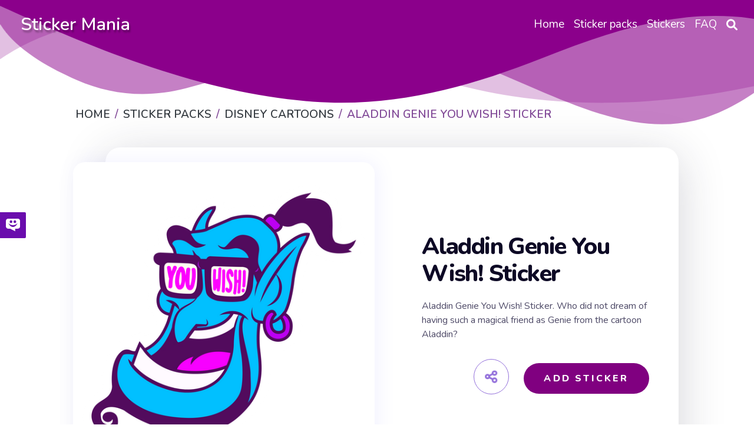

--- FILE ---
content_type: text/html; charset=utf-8
request_url: https://mystickermania.com/sticker-packs/disney-cartoons/aladdin-genie-you-wish
body_size: 11694
content:
<!DOCTYPE html><html lang="en"><head><meta charset="utf-8"><title>Aladdin Genie You Wish! Sticker - Sticker Mania</title><meta name="description" content="Aladdin Genie You Wish! Sticker. Who did not dream of having such a magical friend as Genie from the cartoon Aladdin?"><script type="application/ld+json">{
  "@context" : "http://schema.org",
  "@type" : "WebSite",
  "name" : "Sticker Mania",
  "url" : "https://mystickermania.com/",
  "alternateName": "Sticker Mania Browser Extension",
  "potentialAction": {
        "@type": "SearchAction",
         "target": "https://mystickermania.com/search/{search_term}",
         "query-input": "required name=search_term"
  },
  "sameAs" : [
    "https://www.pinterest.com/mystickermania"
  ]
}</script><meta http-equiv="X-UA-Compatible" content="IE = edge"><meta name="viewport" content="width=device-width,initial-scale=1"><meta name="keywords" content=""><link rel="stylesheet" type="text/css" href="/static/css/styles.min.css?t=1769172632455"><script src="/static/js/jquery-3.6.0.min.js"></script><link rel="icon" type="image/png" sizes="16x16" href="/favicons/favicon_16.png"><link rel="icon" type="image/png" sizes="32x32" href="/favicons/favicon_32.png"><link rel="icon" type="image/png" sizes="48x48" href="/favicons/favicon_45.png"><link rel="icon" type="image/png" sizes="96x96" href="/favicons/favicon_96.png"><link rel="icon" type="image/png" sizes="128x128" href="/favicons/favicon_128.png"><link rel="icon" type="image/png" sizes="228x228" href="/favicons/favicon_228.png"><meta name="msvalidate.01" content="E8E303B843971E973390B3E479474411"><meta name="p:domain_verify" content="af8779b853e21f0fa1d85664078722e4"><meta name="dmca-site-verification" content="SFR1QlN0YzNnSkRISjl4ZUdpajR0UTg1TkRRNU01L1NOMXJXSG4wZEE4WT01"><script async="" src="https://pagead2.googlesyndication.com/pagead/js/adsbygoogle.js?client=" crossorigin="anonymous"></script><meta property="og:title" content="Aladdin Genie You Wish! Sticker - Sticker Mania"><meta property="og:description" content="Aladdin Genie You Wish! Sticker. Who did not dream of having such a magical friend as Genie from the cartoon Aladdin?"><meta property="og:url" content="https://mystickermania.com/sticker-packs/disney-cartoons/aladdin-genie-you-wish"><meta property="og:image" content="https://mystickermania.com/cdn/stickers/cartoons/aladdin-genie-you-wish-512x512.png"><meta property="og:site_name" content="Sticker Mania"><meta property="og:type" content="article"><meta property="og:author" content="Sticker Mania"><meta property="og:section" content="Sticker Mania"><meta property="og:published_time" content="2020-07-07T19:34:31.000Z"><meta property="og:modified_time" content="2024-05-30T08:01:12.000Z"><meta property="og:tag" content="Sticker, blue, cartoon, Disney, Aladdin, Genie, Wish Aladdin Genie You Wish! Sticker"><meta name="twitter:card" content="summary_large_image"><meta name="twitter:description" content="Aladdin Genie You Wish! Sticker. Who did not dream of having such a magical friend as Genie from the cartoon Aladdin?"><meta name="twitter:site" content="@mystickermania"><meta name="twitter:creator" content="mystickermania"><meta name="twitter:image:src" content="https://mystickermania.com/cdn/stickers/cartoons/aladdin-genie-you-wish-512x512.png"><meta name="keywords" content="Sticker, blue, cartoon, Disney, Aladdin, Genie, Wish,  Aladdin Genie You Wish! Sticker, Disney Cartoons"><link rel="canonical" href="https://mystickermania.com/sticker-packs/disney-cartoons/aladdin-genie-you-wish"><script type="application/ld+json">{
  "@context": "https://schema.org/",
  "@type": "BreadcrumbList",
  "itemListElement": [
      { "@type": "ListItem", "position": 1, "name": "Home",                    "item": "https://mystickermania.com/" },
{ "@type": "ListItem", "position": 2, "name": "Sticker Packs",           "item": "https://mystickermania.com/sticker-packs" },
{ "@type": "ListItem", "position": 3, "name": "Disney Cartoons",  "item": "https://mystickermania.com/sticker-packs/disney-cartoons" },
{ "@type": "ListItem", "position": 4, "name": "Aladdin Genie You Wish! Sticker",             "item": "https://mystickermania.com/sticker-packs/disney-cartoons/aladdin-genie-you-wish" }
]
}</script><script>var pack = {"name":"Disney Cartoons","collectionImage":"/cdn/stickers/disney-cartoons/disney simba and timon-128x128.png","link":"disney-cartoons","id":57,"image":"chrome-extension://gbglbjlgljimehpblmppfhjmgbjoaobj/collection/instr/weapon.png","fire":"chrome-extension://gbglbjlgljimehpblmppfhjmgbjoaobj/collection/instr/fire.png","cursor":"chrome-extension://gbglbjlgljimehpblmppfhjmgbjoaobj/collection/instr/cursor.png","sound":"chrome-extension://gbglbjlgljimehpblmppfhjmgbjoaobj/collection/instr/sound.mp3","holeStart":1,"items":{"2772":{"name":"Aladdin Genie You Wish! Sticker","id":2772,"image":"https://mystickermania.com/cdn/stickers/cartoons/aladdin-genie-you-wish.svg","link":"https://mystickermania.com/sticker-packs/disney-cartoons/aladdin-genie-you-wish"}},"type":9,"fireTime":200,"shootRate":500,"xShift":-100,"yShift":-200,"holeX":-150,"holeY":-20,"holeWidth":200,"holeHeight":200},
    is_pack = false,
    is_sticker = true,
   text_notify = "Aladdin Genie You Wish! Sticker sticker is added to extension!";</script><link rel="dns-prefetch" href="//www.google-analytics.com"><link rel="dns-prefetch" href="//ssl.google-analytics.com"><link rel="dns-prefetch" href="//tpc.googlesyndication.com"><link rel="dns-prefetch" href="//stats.g.doubleclick.net"><link rel="dns-prefetch" href="//www.gstatic.com"><link rel="dns-prefetch" href="//fonts.googleapis.com"><link rel="dns-prefetch" href="//image6.pubmatic.com"><link rel="dns-prefetch" href="//www.google.com"><link rel="dns-prefetch" href="//www.googletagservices.com"><link rel="dns-prefetch" href="//www.googletagmanager.com"><script src="/static/js/vendor.js"></script><script src="/static/js/notify.min.js"></script><style>.header {
    /*background: #8B008B !important;*/
    background-size: contain;
    position: relative !important;

}

.img {
    box-shadow: 4px 0 30px 1px rgba(126, 126, 252, 0.1) !important;
}
.search__block .menu_search__container{
    z-index: 9 !important;
}
.custom-shape-divider-top-1666787532 {
    position: absolute;
    top: 0;
    left: 0;
    width: 100%;
    overflow: hidden;
    line-height: 0;
    z-index: 7;
}
.custom-shape-divider-top-1666787532 svg {
    position: relative;
    display: block;
    width: calc(200% + 1.3px);
    height: 230px;
    transform: rotateY(180deg);
}

.custom-shape-divider-top-1666787532 .shape-fill {
    fill: #8B008B;
}</style><style>.grid.block-latest {
    grid-template-columns: 1fr 1fr 1fr 1fr 1fr !important;
}

.sticker .link {
    width: 100% !important;
    height: 100% !important;
    margin: 0 auto;
}
.sticker .name{
    height: auto !important;
    font-size: 16px;
}
.sticker, .block__sticker{
    background: none !important;
}</style></head><body><header class="header"><div id="brand"><h2><a href="/">Sticker Mania</a></h2></div><div class="search__block" id="search__block"><div class="menu_search__container"><div class="menu__search__input"><a href="#"><i class="fa fa-search" aria-hidden="true"></i></a><input class="menu_search_input typeahead" id="searchInput" type="text" aria-label="Search in mystickermania.com" placeholder="Search in mystickermania.com" autocapitalize="off" autocomplete="off" spellcheck="false"></div><a class="menu__search__close" href="#" onclick="toggleSearchClose(this)"><i class="fa fa-times" aria-hidden="true"></i></a><div class="search__sub__menu"><div class="text-left" id="resultSearch"><h3>Search Results:</h3><ul id="result"></ul></div><div id="quickLinks"><h3>Quick Links</h3><ul><li><a href="/sticker-packs" title="Stickers Pack">Stickers pack</a></li><li><a href="/stickers" title="Stickers">Stickers</a></li><li><a href="/faq" title="How to use StickerMania for Chrome">FAQ</a></li></ul></div></div></div></div><nav><ul class="menu"><li class="nav__item"><a class="nav__link" href="/" title="Home"><span>Home</span></a></li><li class="nav__item"><a class="nav__link" href="/sticker-packs" title="Sticker packs"><span>Sticker packs</span></a></li><li class="nav__item"><a class="nav__link" href="/stickers" title="Stickers"><span>Stickers</span></a></li><li class="nav__item"><a class="nav__link" href="/faq" title="FAQ"><span>FAQ</span></a></li><li class="menu__search nav__item"><a class="nav__link" href="javascript:void(0)" onclick="toggleSearch(this)"><i class="fa-solid fa-magnifying-glass" aria-hidden="true"></i></a></li></ul></nav><div id="hamburger__icon" onclick="toggleMobileMenu(this)"><div class="bar1"></div><div class="bar2"></div><div class="bar3"></div><ul class="mobile__menu"><li class="nav__item"><a href="/">Home</a></li><li class="nav__item"><a href="/sticker-packs">Sticker packs</a></li><li class="nav__item"><a href="/stickers">Stickers</a></li><li class="nav__item"><a href="/faq">FAQ</a></li><li class="menu__search nav__item"><a class="nav__link" href="#"><i class="fa-solid fa-magnifying-glass" aria-hidden="true"></i></a></li></ul></div></header><div class="custom-shape-divider-top-1666787532"><svg data-name="Layer 1" xmlns="http://www.w3.org/2000/svg" viewBox="0 0 1200 120" preserveAspectRatio="none"><path class="shape-fill" d="M0,0V46.29c47.79,22.2,103.59,32.17,158,28,70.36-5.37,136.33-33.31,206.8-37.5C438.64,32.43,512.34,53.67,583,72.05c69.27,18,138.3,24.88,209.4,13.08,36.15-6,69.85-17.84,104.45-29.34C989.49,25,1113-14.29,1200,52.47V0Z" opacity=".25"></path><path class="shape-fill" d="M0,0V15.81C13,36.92,27.64,56.86,47.69,72.05,99.41,111.27,165,111,224.58,91.58c31.15-10.15,60.09-26.07,89.67-39.8,40.92-19,84.73-46,130.83-49.67,36.26-2.85,70.9,9.42,98.6,31.56,31.77,25.39,62.32,62,103.63,73,40.44,10.79,81.35-6.69,119.13-24.28s75.16-39,116.92-43.05c59.73-5.85,113.28,22.88,168.9,38.84,30.2,8.66,59,6.17,87.09-7.5,22.43-10.89,48-26.93,60.65-49.24V0Z" opacity=".5"></path><path class="shape-fill" d="M0,0V5.63C149.93,59,314.09,71.32,475.83,42.57c43-7.64,84.23-20.12,127.61-26.46,59-8.63,112.48,12.24,165.56,35.4C827.93,77.22,886,95.24,951.2,90c86.53-7,172.46-45.71,248.8-84.81V0Z"></path></svg></div><div class="block" style="    margin-top: 100px;z-index: 8; position: relative;}"><div class="breadcrumbs"><nav aria-label="breadcrumb"><ol class="breadcrumb"><li class="item"><a href="/" title="Home"><span>Home</span></a></li><li class="item"><a href="/sticker-packs" title="Sticker packs"><span>Sticker packs</span></a></li><li class="item"><a href="/sticker-packs/disney-cartoons" title="Disney Cartoons"><span>Disney Cartoons</span></a></li><li class="item active"><span>Aladdin Genie You Wish! Sticker</span></li></ol></nav></div></div><div class="block ads__middle" style="padding-bottom: 20px;">
<!-- mystickermania.sticker.top -->
<ins class="adsbygoogle"
     style="display:block"
     data-ad-format="auto"
     data-full-width-responsive="true"></ins>
<script>
     (adsbygoogle = window.adsbygoogle || []).push({});
</script>
</div><div class="block page__sticker"><div class="block__sticker"><div class="swiper__wrapper"><div class="item swiper-slide active"><div class="img" id="image"><a class="zoom" href="https://mystickermania.com/cdn/stickers/cartoons/aladdin-genie-you-wish-512x512.png" data-download-url="false"><i class="fa-solid fa-search-plus"></i><img style="display: none" srcSvg="https://mystickermania.com/cdn/stickers/cartoons/aladdin-genie-you-wish.svg" src="/cdn/stickers/cartoons/aladdin-genie-you-wish-512x512.png" onerror="this.src='https://mystickermania.com/cdn/stickers/cartoons/aladdin-genie-you-wish.svg';" alt="here is a Aladdin Genie You Wish! Sticker from the Disney Cartoons collection for sticker mania" loading="lazy"></a><a href="https://mystickermania.com/cdn/stickers/cartoons/aladdin-genie-you-wish-512x512.png" data-download-url="false"><img srcSvg="https://mystickermania.com/cdn/stickers/cartoons/aladdin-genie-you-wish.svg" src="/cdn/stickers/cartoons/aladdin-genie-you-wish-512x512.png" onerror="this.src='https://mystickermania.com/cdn/stickers/cartoons/aladdin-genie-you-wish.svg';" alt="here is a Aladdin Genie You Wish! Sticker from the Disney Cartoons collection for sticker mania" loading="lazy"></a></div><div class="content"><h1 class="sticker__title" style="  margin-left: 0 !important; font-size: 40px;">Aladdin Genie You Wish! Sticker</h1><div class="text">Aladdin Genie You Wish! Sticker. Who did not dream of having such a magical friend as Genie from the cartoon Aladdin?</div><div class="buttons"><div class="share"><i class="fa fa-share-alt fa-beat"></i><div class="soc"><a href="#" rel="noopener" data-social="facebook" onclick="javascript:window.open('http://www.facebook.com/sharer.php?u=https://mystickermania.com/sticker-packs/disney-cartoons/aladdin-genie-you-wish', '', 'menubar=no,toolbar=no,resizable=yes,scrollbars=yes,height=300,width=600');return true;"><i class="fab fa-facebook"></i></a><a data-social="twitter" rel="noopener" href="https://twitter.com/share?url=https://mystickermania.com/sticker-packs/disney-cartoons/aladdin-genie-you-wish&amp;text=Aladdin Genie You Wish! Sticker. Who did not dream of having such a magical friend as Genie from the cartoon Aladdin?&amp;hashtags=mystickermania" target="_blank" onclick="javascript:window.open(this.href, '', 'menubar=no,toolbar=no,resizable=yes,scrollbars=yes,height=300,width=600');return false;"><i class="fab fa-twitter"></i></a><a data-social="pinterest" rel="noopener" href="https://pinterest.com/pin/create/button/?url=https://mystickermania.com/sticker-packs/disney-cartoons/aladdin-genie-you-wish&amp;media=/cdn/stickers/cartoons/aladdin-genie-you-wish-512x512.png&amp;description=Aladdin Genie You Wish! Sticker. Who did not dream of having such a magical friend as Genie from the cartoon Aladdin?" target="_blank" onclick="javascript:window.open(this.href, '', 'menubar=no,toolbar=no,resizable=yes,scrollbars=yes,height=300,width=600');return false;"><i class="fab fa-pinterest"></i></a><a data-social="tumblr" rel="noopener" href="https://www.tumblr.com/share/link?url=https://mystickermania.com/sticker-packs/disney-cartoons/aladdin-genie-you-wish&amp;title=Aladdin Genie You Wish! Sticker - Sticker Mania" target="_blank" onclick="javascript:window.open(this.href, '', 'menubar=no,toolbar=no,resizable=yes,scrollbars=yes,height=300,width=600');return false;"><i class="fab fa-tumblr"></i></a><a data-social="reddit" rel="noopener" href="https://reddit.com/submit?url=https://mystickermania.com/sticker-packs/disney-cartoons/aladdin-genie-you-wish&amp;title=Aladdin Genie You Wish! Sticker - Sticker Mania" target="_blank" onclick="javascript:window.open(this.href, '', 'menubar=no,toolbar=no,resizable=yes,scrollbars=yes,height=300,width=600');return false;"><i class="fab fa-reddit-alien"></i></a></div></div><div class="button install btn btn-big" role="button" data-id="2772" data-name="Aladdin Genie You Wish! Sticker" title="add sticker to chrome extension">Add Sticker</div></div></div></div></div></div><div class="tags"><a class="tag" title="blue" href="/t/blue">Blue</a><a class="tag" title="cartoon" href="/t/cartoon">Cartoon</a><a class="tag" title="Disney" href="/t/disney">Disney</a><a class="tag" title="Aladdin" href="/t/aladdin">Aladdin</a><a class="tag" title="Genie" href="/t/genie">Genie</a><a class="tag" title="Wish" href="/t/wish">Wish</a></div></div><div class="block ads__middle"><!-- mystickermania.sticker.middle_1 -->
<ins class="adsbygoogle"
     style="display:block"
     data-ad-format="auto"
     data-full-width-responsive="true"></ins>
<script>
     (adsbygoogle = window.adsbygoogle || []).push({});
</script></div><div class="block"><div class="title"><h2>Browse our sticker library</h2></div><div class="block-latest grid"><div class="sticker"><a class="link" href="/sticker-packs/disney-cartoons/phineas-ferb-candace-cereal" title="Phineas and Ferb Candace Eating Cereal Sticker"><img class="image" src="https://mystickermania.com/cdn/stickers/disney-cartoons/phineas-ferb-candace-cereal-512x512.png" alt="Phineas and Ferb Candace Eating Cereal Sticker" loading="lazy"/></a><a class="name" href="/sticker-packs/disney-cartoons/phineas-ferb-candace-cereal">Phineas and Ferb Candace Eating Cereal Sticker</a></div><div class="sticker"><a class="link" href="/sticker-packs/disney-cartoons/tarzan-terk-hugs" title="Tarzan and Terk Hugs Sticker"><img class="image" src="https://mystickermania.com/cdn/stickers/disney-cartoons/tarzan-terk-hugs-512x512.png" alt="Tarzan and Terk Hugs Sticker" loading="lazy"/></a><a class="name" href="/sticker-packs/disney-cartoons/tarzan-terk-hugs">Tarzan and Terk Hugs Sticker</a></div><div class="sticker"><a class="link" href="/sticker-packs/disney-cartoons/emperors-new-groove-yzma-cat" title="The Emperor's New Groove Yzma Cat Sticker"><img class="image" src="https://mystickermania.com/cdn/stickers/cartoons/emperors-new-groove-yzma-cat-512x512.png" alt="The Emperor's New Groove Yzma Cat Sticker" loading="lazy"/></a><a class="name" href="/sticker-packs/disney-cartoons/emperors-new-groove-yzma-cat">The Emperor's New Groove Yzma Cat Sticker</a></div><div class="sticker"><a class="link" href="/sticker-packs/disney-cartoons/cinderell-gus-cheese" title="Cinderella Gus with Cheese Sticker"><img class="image" src="https://mystickermania.com/cdn/stickers/cartoons/cinderell-gus-cheese-512x512.png" alt="Cinderella Gus with Cheese Sticker" loading="lazy"/></a><a class="name" href="/sticker-packs/disney-cartoons/cinderell-gus-cheese">Cinderella Gus with Cheese Sticker</a></div><div class="sticker"><a class="link" href="/sticker-packs/disney-cartoons/hercules-medallion" title="Hercules Medallion Sticker"><img class="image" src="https://mystickermania.com/cdn/stickers/cartoons/hercules-medallion-512x512.png" alt="Hercules Medallion Sticker" loading="lazy"/></a><a class="name" href="/sticker-packs/disney-cartoons/hercules-medallion">Hercules Medallion Sticker</a></div><div class="sticker"><a class="link" href="/sticker-packs/disney-cartoons/wtp-piglet-sitting" title="Winnie the Pooh Piglet Sitting Sticker"><img class="image" src="https://mystickermania.com/cdn/stickers/disney-cartoons/wtp-piglet-sitting-512x512.png" alt="Winnie the Pooh Piglet Sitting Sticker" loading="lazy"/></a><a class="name" href="/sticker-packs/disney-cartoons/wtp-piglet-sitting">Winnie the Pooh Piglet Sitting Sticker</a></div><div class="sticker"><a class="link" href="/sticker-packs/disney-cartoons/turning-red-panda" title="Turning Red Panda Sticker"><img class="image" src="https://mystickermania.com/cdn/stickers/disney-cartoons/turning-red-panda-512x512.png" alt="Turning Red Panda Sticker" loading="lazy"/></a><a class="name" href="/sticker-packs/disney-cartoons/turning-red-panda">Turning Red Panda Sticker</a></div><div class="sticker"><a class="link" href="/sticker-packs/disney-cartoons/ariel-with-fork" title="Ariel with Fork Sticker"><img class="image" src="https://mystickermania.com/cdn/stickers/cartoons/ariel-with-fork-512x512.png" alt="Ariel with Fork Sticker" loading="lazy"/></a><a class="name" href="/sticker-packs/disney-cartoons/ariel-with-fork">Ariel with Fork Sticker</a></div><div class="sticker"><a class="link" href="/sticker-packs/disney-cartoons/ray-the-firefly" title="The Princess and the Frog Ray the Firefly Sticker"><img class="image" src="https://mystickermania.com/cdn/stickers/disney-cartoons/ray-the-firefly-512x512.png" alt="The Princess and the Frog Ray the Firefly Sticker" loading="lazy"/></a><a class="name" href="/sticker-packs/disney-cartoons/ray-the-firefly">The Princess and the Frog Ray the Firefly Sticker</a></div><div class="sticker"><a class="link" href="/sticker-packs/disney-cartoons/monsters-inc-door-silhouettes" title="Monsters Inc Door Silhouettes"><img class="image" src="https://mystickermania.com/cdn/stickers/cartoons/monsters-inc-door-silhouettes-512x512.png" alt="Monsters Inc Door Silhouettes" loading="lazy"/></a><a class="name" href="/sticker-packs/disney-cartoons/monsters-inc-door-silhouettes">Monsters Inc Door Silhouettes</a></div><div class="sticker"><a class="link" href="/sticker-packs/disney-cartoons/beauty-beast-mrs-potts" title="Beauty and the Beast Mrs Potts Sticker"><img class="image" src="https://mystickermania.com/cdn/stickers/disney-cartoons/beauty-beast-mrs-potts-512x512.png" alt="Beauty and the Beast Mrs Potts Sticker" loading="lazy"/></a><a class="name" href="/sticker-packs/disney-cartoons/beauty-beast-mrs-potts">Beauty and the Beast Mrs Potts Sticker</a></div><div class="sticker"><a class="link" href="/sticker-packs/disney-cartoons/phineas-ferb-doofenshmirtz-platypus" title="Phineas and Ferb Dr. Doofenshmirtz Platypus Sticker"><img class="image" src="https://mystickermania.com/cdn/stickers/disney-cartoons/phineas-ferb-doofenshmirtz-platypus-512x512.png" alt="Phineas and Ferb Dr. Doofenshmirtz Platypus Sticker" loading="lazy"/></a><a class="name" href="/sticker-packs/disney-cartoons/phineas-ferb-doofenshmirtz-platypus">Phineas and Ferb Dr. Doofenshmirtz Platypus Sticker</a></div><div class="sticker"><a class="link" href="/sticker-packs/disney-cartoons/blinky-fish-alien" title="Blinky Fish Alien"><img class="image" src="https://mystickermania.com/cdn/stickers/noob-pack/sticker_2144-512x512.png" alt="Blinky Fish Alien" loading="lazy"/></a><a class="name" href="/sticker-packs/disney-cartoons/blinky-fish-alien">Blinky Fish Alien</a></div><div class="sticker"><a class="link" href="/sticker-packs/disney-cartoons/princess-tiana-frog" title="Princess Tiana with Frog Sticker"><img class="image" src="https://mystickermania.com/cdn/stickers/cartoons/princess-tiana-frog-512x512.png" alt="Princess Tiana with Frog Sticker" loading="lazy"/></a><a class="name" href="/sticker-packs/disney-cartoons/princess-tiana-frog">Princess Tiana with Frog Sticker</a></div><div class="sticker"><a class="link" href="/sticker-packs/disney-cartoons/mulan-mushu-newspaper" title="Mulan Mushu with Newspaper Sticker"><img class="image" src="https://mystickermania.com/cdn/stickers/cartoons/mulan-mushu-with-newspaper-512x512.png" alt="Mulan Mushu with Newspaper Sticker" loading="lazy"/></a><a class="name" href="/sticker-packs/disney-cartoons/mulan-mushu-newspaper">Mulan Mushu with Newspaper Sticker</a></div><div class="sticker"><a class="link" href="/sticker-packs/disney-cartoons/cinderella-lady-tremaine-lucifer" title="Cinderella Lady Tremaine with Cat Lucifer Sticker"><img class="image" src="https://mystickermania.com/cdn/stickers/cartoons/cinderella-lady-tremaine-lucifer-512x512.png" alt="Cinderella Lady Tremaine with Cat Lucifer Sticker" loading="lazy"/></a><a class="name" href="/sticker-packs/disney-cartoons/cinderella-lady-tremaine-lucifer">Cinderella Lady Tremaine with Cat Lucifer Sticker</a></div><div class="sticker"><a class="link" href="/sticker-packs/disney-cartoons/bread-and-butterflies" title="Alice in Wonderland Bread-and-Butterfly Sticker"><img class="image" src="https://mystickermania.com/cdn/stickers/cartoons/sticker_3266-512x512.png" alt="Alice in Wonderland Bread-and-Butterfly Sticker" loading="lazy"/></a><a class="name" href="/sticker-packs/disney-cartoons/bread-and-butterflies">Alice in Wonderland Bread-and-Butterfly Sticker</a></div><div class="sticker"><a class="link" href="/sticker-packs/disney-cartoons/hercules-panic-drinking-soda" title="Hercules Panic Drinking Soda Sticker"><img class="image" src="https://mystickermania.com/cdn/stickers/cartoons/sticker_3248-512x512.png" alt="Hercules Panic Drinking Soda Sticker" loading="lazy"/></a><a class="name" href="/sticker-packs/disney-cartoons/hercules-panic-drinking-soda">Hercules Panic Drinking Soda Sticker</a></div><div class="sticker"><a class="link" href="/sticker-packs/disney-cartoons/alice-wonderland-mad-hatter" title="Alice in Wonderland Mad Hatter Sticker"><img class="image" src="https://mystickermania.com/cdn/stickers/disney-cartoons/alice-wonderland-mad-hatter-512x512.png" alt="Alice in Wonderland Mad Hatter Sticker" loading="lazy"/></a><a class="name" href="/sticker-packs/disney-cartoons/alice-wonderland-mad-hatter">Alice in Wonderland Mad Hatter Sticker</a></div><div class="sticker"><a class="link" href="/sticker-packs/disney-cartoons/owl-house-palisman-stringbean" title="The Owl House Palisman Stringbean Sticker"><img class="image" src="https://mystickermania.com/cdn/stickers/disney-cartoons/owl-house-palisman-stringbean-512x512.png" alt="The Owl House Palisman Stringbean Sticker" loading="lazy"/></a><a class="name" href="/sticker-packs/disney-cartoons/owl-house-palisman-stringbean">The Owl House Palisman Stringbean Sticker</a></div><div style="text-align: center;width: 100%;display: block;grid-column: 1 / -1;"><!-- mystickermania.sticker.middle_2 -->
<ins class="adsbygoogle"
     style="display:block"
     data-ad-format="auto"
     data-full-width-responsive="true"></ins>
<script>
     (adsbygoogle = window.adsbygoogle || []).push({});
</script></div><div class="sticker"><a class="link" href="/sticker-packs/disney-cartoons/lion-king-simba-king" title="The Lion King Simba King Sticker"><img class="image" src="https://mystickermania.com/cdn/stickers/disney-cartoons/lion-king-simba-king-512x512.png" alt="The Lion King Simba King Sticker" loading="lazy"/></a><a class="name" href="/sticker-packs/disney-cartoons/lion-king-simba-king">The Lion King Simba King Sticker</a></div><div class="sticker"><a class="link" href="/sticker-packs/disney-cartoons/candace-hairdryer" title="Candace Flynn with a Hairdryer Sticker"><img class="image" src="https://mystickermania.com/cdn/stickers/disney-cartoons/candace-hairdryer-512x512.png" alt="Candace Flynn with a Hairdryer Sticker" loading="lazy"/></a><a class="name" href="/sticker-packs/disney-cartoons/candace-hairdryer">Candace Flynn with a Hairdryer Sticker</a></div><div class="sticker"><a class="link" href="/sticker-packs/disney-cartoons/aladdin-genie-fall-in-love" title="Aladdin Genie Fall in Love Sticker"><img class="image" src="https://mystickermania.com/cdn/stickers/cartoons/aladdin-genie-fall-in-love-512x512.png" alt="Aladdin Genie Fall in Love Sticker" loading="lazy"/></a><a class="name" href="/sticker-packs/disney-cartoons/aladdin-genie-fall-in-love">Aladdin Genie Fall in Love Sticker</a></div><div class="sticker"><a class="link" href="/sticker-packs/disney-cartoons/sing-gunter-dance" title="Sing Gunter Dance Sticker"><img class="image" src="https://mystickermania.com/cdn/stickers/disney-cartoons/sing-gunter-dance-512x512.png" alt="Sing Gunter Dance Sticker" loading="lazy"/></a><a class="name" href="/sticker-packs/disney-cartoons/sing-gunter-dance">Sing Gunter Dance Sticker</a></div><div class="sticker"><a class="link" href="/sticker-packs/disney-cartoons/princess-tiana-dishes" title="Princess Tiana with Dishes Sticker"><img class="image" src="https://mystickermania.com/cdn/stickers/disney-cartoons/princess-tiana-dishes-512x512.png" alt="Princess Tiana with Dishes Sticker" loading="lazy"/></a><a class="name" href="/sticker-packs/disney-cartoons/princess-tiana-dishes">Princess Tiana with Dishes Sticker</a></div><div class="sticker"><a class="link" href="/sticker-packs/disney-cartoons/minnie-mouse-fun" title="Minnie Mouse Having Fun Sticker"><img class="image" src="https://mystickermania.com/cdn/stickers/disney-cartoons/minnie-mouse-fun-512x512.png" alt="Minnie Mouse Having Fun Sticker" loading="lazy"/></a><a class="name" href="/sticker-packs/disney-cartoons/minnie-mouse-fun">Minnie Mouse Having Fun Sticker</a></div><div class="sticker"><a class="link" href="/sticker-packs/disney-cartoons/tarzan-baby-gorilla" title="Tarzan and Baby Gorilla Sticker"><img class="image" src="https://mystickermania.com/cdn/stickers/disney-cartoons/tarzan-baby-gorilla-512x512.png" alt="Tarzan and Baby Gorilla Sticker" loading="lazy"/></a><a class="name" href="/sticker-packs/disney-cartoons/tarzan-baby-gorilla">Tarzan and Baby Gorilla Sticker</a></div><div class="sticker"><a class="link" href="/sticker-packs/disney-cartoons/descendants-apple-logo" title="Descendants Apple Logo Sticker"><img class="image" src="https://mystickermania.com/cdn/stickers/movies-and-series/sticker_3117-512x512.png" alt="Descendants Apple Logo Sticker" loading="lazy"/></a><a class="name" href="/sticker-packs/disney-cartoons/descendants-apple-logo">Descendants Apple Logo Sticker</a></div><div class="sticker"><a class="link" href="/sticker-packs/disney-cartoons/owl-house-amity-blight-happy" title="The Owl House Amity Blight Happy Sticker"><img class="image" src="https://mystickermania.com/cdn/stickers/disney-cartoons/owl-house-amity-blight-happy-512x512.png" alt="The Owl House Amity Blight Happy Sticker" loading="lazy"/></a><a class="name" href="/sticker-packs/disney-cartoons/owl-house-amity-blight-happy">The Owl House Amity Blight Happy Sticker</a></div><div class="sticker"><a class="link" href="/sticker-packs/disney-cartoons/kuzco-llama-no-touchy" title="Kuzco Llama No Touchy Sticker"><img class="image" src="https://mystickermania.com/cdn/stickers/cartoons/kuzco-llama-no-touchy-512x512.png" alt="Kuzco Llama No Touchy Sticker" loading="lazy"/></a><a class="name" href="/sticker-packs/disney-cartoons/kuzco-llama-no-touchy">Kuzco Llama No Touchy Sticker</a></div><div class="sticker"><a class="link" href="/sticker-packs/disney-cartoons/zootopia-pawpsicle-ice-pop" title="Zootopia Pawpsicle Ice Pop Sticker"><img class="image" src="https://mystickermania.com/cdn/stickers/cartoons/zootopia-pawpsicle-ice-pop-512x512.png" alt="Zootopia Pawpsicle Ice Pop Sticker" loading="lazy"/></a><a class="name" href="/sticker-packs/disney-cartoons/zootopia-pawpsicle-ice-pop">Zootopia Pawpsicle Ice Pop Sticker</a></div><div class="sticker"><a class="link" href="/sticker-packs/disney-cartoons/scrooge-mcduck" title="Scrooge McDuck Sticker"><img class="image" src="https://mystickermania.com/cdn/stickers/disney-cartoons/scrooge-mcduck-512x512.png" alt="Scrooge McDuck Sticker" loading="lazy"/></a><a class="name" href="/sticker-packs/disney-cartoons/scrooge-mcduck">Scrooge McDuck Sticker</a></div><div class="sticker"><a class="link" href="/sticker-packs/disney-cartoons/beauty-beast-cogsworth" title="Beauty and the Beast Cogsworth Sticker"><img class="image" src="https://mystickermania.com/cdn/stickers/disney-cartoons/beauty-beast-cogsworth-512x512.png" alt="Beauty and the Beast Cogsworth Sticker" loading="lazy"/></a><a class="name" href="/sticker-packs/disney-cartoons/beauty-beast-cogsworth">Beauty and the Beast Cogsworth Sticker</a></div><div class="sticker"><a class="link" href="/sticker-packs/disney-cartoons/aladdin-carpet" title="Aladdin Carpet Sticker"><img class="image" src="https://mystickermania.com/cdn/stickers/cartoons/aladdin-carpet-512x512.png" alt="Aladdin Carpet Sticker" loading="lazy"/></a><a class="name" href="/sticker-packs/disney-cartoons/aladdin-carpet">Aladdin Carpet Sticker</a></div><div class="sticker"><a class="link" href="/sticker-packs/disney-cartoons/hercules-counting" title="Hercules Counting Sticker"><img class="image" src="https://mystickermania.com/cdn/stickers/cartoons/sticker_3130-512x512.png" alt="Hercules Counting Sticker" loading="lazy"/></a><a class="name" href="/sticker-packs/disney-cartoons/hercules-counting">Hercules Counting Sticker</a></div><div class="sticker"><a class="link" href="/sticker-packs/disney-cartoons/winnie‑the‑pooh-piglet" title="Winnie‑the‑Pooh Piglet Sticker"><img class="image" src="https://mystickermania.com/cdn/stickers/cartoons/sticker_3109-512x512.png" alt="Winnie‑the‑Pooh Piglet Sticker" loading="lazy"/></a><a class="name" href="/sticker-packs/disney-cartoons/winnie‑the‑pooh-piglet">Winnie‑the‑Pooh Piglet Sticker</a></div><div class="sticker"><a class="link" href="/sticker-packs/disney-cartoons/disney-cartoon-characters-together" title="Disney Cartoon Characters Together Sticker"><img class="image" src="https://mystickermania.com/cdn/stickers/cartoons/sticker_3208-512x512.png" alt="Disney Cartoon Characters Together Sticker" loading="lazy"/></a><a class="name" href="/sticker-packs/disney-cartoons/disney-cartoon-characters-together">Disney Cartoon Characters Together Sticker</a></div><div class="sticker"><a class="link" href="/sticker-packs/disney-cartoons/mulan-mushu-sad-face" title="Mulan Mushu Sad Face Sticker"><img class="image" src="https://mystickermania.com/cdn/stickers/cartoons/mulan-mushu-sad-face-512x512.png" alt="Mulan Mushu Sad Face Sticker" loading="lazy"/></a><a class="name" href="/sticker-packs/disney-cartoons/mulan-mushu-sad-face">Mulan Mushu Sad Face Sticker</a></div><div class="sticker"><a class="link" href="/sticker-packs/disney-cartoons/aladdin-genie-head" title="Aladdin Genie Head Sticker"><img class="image" src="https://mystickermania.com/cdn/stickers/cartoons/sticker_3264-512x512.png" alt="Aladdin Genie Head Sticker" loading="lazy"/></a><a class="name" href="/sticker-packs/disney-cartoons/aladdin-genie-head">Aladdin Genie Head Sticker</a></div><div class="sticker"><a class="link" href="/sticker-packs/disney-cartoons/aladdin-jasmine-rajah" title="Aladdin Jasmine and Rajah Sticker"><img class="image" src="https://mystickermania.com/cdn/stickers/cartoons/aladdin-jasmine-rajah-512x512.png" alt="Aladdin Jasmine and Rajah Sticker" loading="lazy"/></a><a class="name" href="/sticker-packs/disney-cartoons/aladdin-jasmine-rajah">Aladdin Jasmine and Rajah Sticker</a></div><div style="text-align: center;width: 100%;display: block;grid-column: 1 / -1;"><!-- mystickermania.sticker.middle_3 -->
<ins class="adsbygoogle"
     style="display:block"
     data-ad-format="auto"
     data-full-width-responsive="true"></ins>
<script>
     (adsbygoogle = window.adsbygoogle || []).push({});
</script></div><div class="sticker"><a class="link" href="/sticker-packs/disney-cartoons/lion-king-simba-winks" title="The Lion King Simba Winks Sticker"><img class="image" src="https://mystickermania.com/cdn/stickers/disney-cartoons/lion-king-simba-winks-512x512.png" alt="The Lion King Simba Winks Sticker" loading="lazy"/></a><a class="name" href="/sticker-packs/disney-cartoons/lion-king-simba-winks">The Lion King Simba Winks Sticker</a></div><div class="sticker"><a class="link" href="/sticker-packs/disney-cartoons/frozen-elsa" title="Frozen Elsa Sticker"><img class="image" src="https://mystickermania.com/cdn/stickers/cartoons/frozen-elsa-512x512.png" alt="Frozen Elsa Sticker" loading="lazy"/></a><a class="name" href="/sticker-packs/disney-cartoons/frozen-elsa">Frozen Elsa Sticker</a></div><div class="sticker"><a class="link" href="/sticker-packs/disney-cartoons/toy-story-woodys-boot-trace" title="Toy Story Woody's Boot Trace Sticker"><img class="image" src="https://mystickermania.com/cdn/stickers/cartoons/toy-story-woodys-boot-trace-512x512.png" alt="Toy Story Woody's Boot Trace Sticker" loading="lazy"/></a><a class="name" href="/sticker-packs/disney-cartoons/toy-story-woodys-boot-trace">Toy Story Woody's Boot Trace Sticker</a></div><div class="sticker"><a class="link" href="/sticker-packs/disney-cartoons/aladdin-shocked-genie" title="Aladdin Shocked Genie Sticker"><img class="image" src="https://mystickermania.com/cdn/stickers/cartoons/aladdin-shocked-genie-512x512.png" alt="Aladdin Shocked Genie Sticker" loading="lazy"/></a><a class="name" href="/sticker-packs/disney-cartoons/aladdin-shocked-genie">Aladdin Shocked Genie Sticker</a></div><div class="sticker"><a class="link" href="/sticker-packs/disney-cartoons/phineas-and-ferb-perry-the-platypus" title="Phineas and Ferb Perry the Platypus Sticker"><img class="image" src="https://mystickermania.com/cdn/stickers/cartoons/sticker_2784-512x512.png" alt="Phineas and Ferb Perry the Platypus Sticker" loading="lazy"/></a><a class="name" href="/sticker-packs/disney-cartoons/phineas-and-ferb-perry-the-platypus">Phineas and Ferb Perry the Platypus Sticker</a></div><div class="sticker"><a class="link" href="/sticker-packs/disney-cartoons/toy-story-alien" title="Toy Story Alien Sticker"><img class="image" src="https://mystickermania.com/cdn/stickers/cartoons/toy-story-alien-512x512.png" alt="Toy Story Alien Sticker" loading="lazy"/></a><a class="name" href="/sticker-packs/disney-cartoons/toy-story-alien">Toy Story Alien Sticker</a></div><div class="sticker"><a class="link" href="/sticker-packs/disney-cartoons/wtp-eeyore-tail" title="Winnie the Pooh Eeyore and Tail Sticker"><img class="image" src="https://mystickermania.com/cdn/stickers/disney-cartoons/wtp-eeyore-tail-512x512.png" alt="Winnie the Pooh Eeyore and Tail Sticker" loading="lazy"/></a><a class="name" href="/sticker-packs/disney-cartoons/wtp-eeyore-tail">Winnie the Pooh Eeyore and Tail Sticker</a></div><div class="sticker"><a class="link" href="/sticker-packs/disney-cartoons/maleficent-raven" title="Maleficent with Raven Sticker"><img class="image" src="https://mystickermania.com/cdn/stickers/cartoons/maleficent-raven-512x512.png" alt="Maleficent with Raven Sticker" loading="lazy"/></a><a class="name" href="/sticker-packs/disney-cartoons/maleficent-raven">Maleficent with Raven Sticker</a></div><div class="sticker"><a class="link" href="/sticker-packs/disney-cartoons/finding-nemo-p-sherman-mask-strap" title="Finding Nemo P Sherman Mask Strap"><img class="image" src="https://mystickermania.com/cdn/stickers/cartoons/sticker_2325-512x512.png" alt="Finding Nemo P Sherman Mask Strap" loading="lazy"/></a><a class="name" href="/sticker-packs/disney-cartoons/finding-nemo-p-sherman-mask-strap">Finding Nemo P Sherman Mask Strap</a></div><div class="sticker"><a class="link" href="/sticker-packs/disney-cartoons/frozen-olaf" title="Frozen Olaf"><img class="image" src="https://mystickermania.com/cdn/stickers/cartoons/frozen-olaf-512x512.png" alt="Frozen Olaf" loading="lazy"/></a><a class="name" href="/sticker-packs/disney-cartoons/frozen-olaf">Frozen Olaf</a></div><div class="sticker"><a class="link" href="/sticker-packs/disney-cartoons/alice-wonderland-cat" title="Alice in Wonderland Cat Sticker"><img class="image" src="https://mystickermania.com/cdn/stickers/disney-cartoons/alice-wonderland-cat-512x512.png" alt="Alice in Wonderland Cat Sticker" loading="lazy"/></a><a class="name" href="/sticker-packs/disney-cartoons/alice-wonderland-cat">Alice in Wonderland Cat Sticker</a></div><div class="sticker"><a class="link" href="/sticker-packs/disney-cartoons/zootopia-finnick" title="Zootopia Finnick Sticker"><img class="image" src="https://mystickermania.com/cdn/stickers/disney-cartoons/zootopia-finnick-512x512.png" alt="Zootopia Finnick Sticker" loading="lazy"/></a><a class="name" href="/sticker-packs/disney-cartoons/zootopia-finnick">Zootopia Finnick Sticker</a></div><div class="sticker"><a class="link" href="/sticker-packs/disney-cartoons/tigger-eeyore" title="Tigger and Eeyore Sticker"><img class="image" src="https://mystickermania.com/cdn/stickers/cartoons/tigger-eeyore-512x512.png" alt="Tigger and Eeyore Sticker" loading="lazy"/></a><a class="name" href="/sticker-packs/disney-cartoons/tigger-eeyore">Tigger and Eeyore Sticker</a></div><div class="sticker"><a class="link" href="/sticker-packs/disney-cartoons/kronk-angel-devil" title="Kronk Angel and Devil Sticker"><img class="image" src="https://mystickermania.com/cdn/stickers/disney-cartoons/kronk-angel-devil-512x512.png" alt="Kronk Angel and Devil Sticker" loading="lazy"/></a><a class="name" href="/sticker-packs/disney-cartoons/kronk-angel-devil">Kronk Angel and Devil Sticker</a></div><div class="sticker"><a class="link" href="/sticker-packs/disney-cartoons/the-little-mermaid-sebastian" title="The Little Mermaid Sebastian Sticker"><img class="image" src="https://mystickermania.com/cdn/stickers/disney-cartoons/the-little-mermaid-sebastian-512x512.png" alt="The Little Mermaid Sebastian Sticker" loading="lazy"/></a><a class="name" href="/sticker-packs/disney-cartoons/the-little-mermaid-sebastian">The Little Mermaid Sebastian Sticker</a></div><div class="sticker"><a class="link" href="/sticker-packs/disney-cartoons/aristocats-marie-offended" title="Aristocats Marie Offended Sticker"><img class="image" src="https://mystickermania.com/cdn/stickers/disney-cartoons/aristocats-marie-offended-512x512.png" alt="Aristocats Marie Offended Sticker" loading="lazy"/></a><a class="name" href="/sticker-packs/disney-cartoons/aristocats-marie-offended">Aristocats Marie Offended Sticker</a></div><div class="sticker"><a class="link" href="/sticker-packs/disney-cartoons/la-ratatoille-bistro" title="La Ratatouille Bistro"><img class="image" src="https://mystickermania.com/cdn/stickers/cartoons/la-ratatoille-bistro-512x512.png" alt="La Ratatouille Bistro" loading="lazy"/></a><a class="name" href="/sticker-packs/disney-cartoons/la-ratatoille-bistro">La Ratatouille Bistro</a></div><div class="sticker"><a class="link" href="/sticker-packs/disney-cartoons/beauty-beast-chip-potts" title="Beauty and the Beast Chip Potts Sticker"><img class="image" src="https://mystickermania.com/cdn/stickers/cartoons/beauty-beast-chip-potts-512x512.png" alt="Beauty and the Beast Chip Potts Sticker" loading="lazy"/></a><a class="name" href="/sticker-packs/disney-cartoons/beauty-beast-chip-potts">Beauty and the Beast Chip Potts Sticker</a></div><div class="sticker"><a class="link" href="/sticker-packs/disney-cartoons/owl-house-king-tie" title="The Owl House King Tie Sticker"><img class="image" src="https://mystickermania.com/cdn/stickers/cartoons/owl-house-king-tie-512x512.png" alt="The Owl House King Tie Sticker" loading="lazy"/></a><a class="name" href="/sticker-packs/disney-cartoons/owl-house-king-tie">The Owl House King Tie Sticker</a></div><div class="sticker"><a class="link" href="/sticker-packs/disney-cartoons/yzma-with-face-mask" title="Yzma with Face Mask Sticker"><img class="image" src="https://mystickermania.com/cdn/stickers/cartoons/yzma-with-face-mask-512x512.png" alt="Yzma with Face Mask Sticker" loading="lazy"/></a><a class="name" href="/sticker-packs/disney-cartoons/yzma-with-face-mask">Yzma with Face Mask Sticker</a></div><div style="text-align: center;width: 100%;display: block;grid-column: 1 / -1;"><!-- mystickermania.sticker.middle_2 -->
<ins class="adsbygoogle"
     style="display:block"
     data-ad-format="auto"
     data-full-width-responsive="true"></ins>
<script>
     (adsbygoogle = window.adsbygoogle || []).push({});
</script></div><div class="sticker"><a class="link" href="/sticker-packs/disney-cartoons/huey-dewey-louie-trick-or-treat" title="Donald Duck Huey Dewey and Louie Trick or Treat Sticker"><img class="image" src="https://mystickermania.com/cdn/stickers/cartoons/huey-dewey-louie-trick-or-treat-512x512.png" alt="Donald Duck Huey Dewey and Louie Trick or Treat Sticker" loading="lazy"/></a><a class="name" href="/sticker-packs/disney-cartoons/huey-dewey-louie-trick-or-treat">Donald Duck Huey Dewey and Louie Trick or Treat Sticker</a></div><div class="sticker"><a class="link" href="/sticker-packs/disney-cartoons/alice-wonderland-flamingo" title="Alice in Wonderland with Flamingo Sticker"><img class="image" src="https://mystickermania.com/cdn/stickers/noob-pack/alice-wonderland-flamingo-512x512.png" alt="Alice in Wonderland with Flamingo Sticker" loading="lazy"/></a><a class="name" href="/sticker-packs/disney-cartoons/alice-wonderland-flamingo">Alice in Wonderland with Flamingo Sticker</a></div><div class="sticker"><a class="link" href="/sticker-packs/disney-cartoons/winnie-the-pooh-eeyore" title="Winnie The Pooh and Eeyore Sticker"><img class="image" src="https://mystickermania.com/cdn/stickers/disney-cartoons/winnie-the-pooh-eeyore-512x512.png" alt="Winnie The Pooh and Eeyore Sticker" loading="lazy"/></a><a class="name" href="/sticker-packs/disney-cartoons/winnie-the-pooh-eeyore">Winnie The Pooh and Eeyore Sticker</a></div><div class="sticker"><a class="link" href="/sticker-packs/disney-cartoons/emperors-new-groove-crying-llama" title="The Emperors New Groove Crying Kuzco Llama Sticker"><img class="image" src="https://mystickermania.com/cdn/stickers/cartoons/sticker_5017-512x512.png" alt="The Emperors New Groove Crying Kuzco Llama Sticker" loading="lazy"/></a><a class="name" href="/sticker-packs/disney-cartoons/emperors-new-groove-crying-llama">The Emperors New Groove Crying Kuzco Llama Sticker</a></div><div class="sticker"><a class="link" href="/sticker-packs/disney-cartoons/monsters-inc-cute-boo" title="Monsters Inc Cute Boo Sticker"><img class="image" src="https://mystickermania.com/cdn/stickers/cartoons/monsters-inc-cute-boo-512x512.png" alt="Monsters Inc Cute Boo Sticker" loading="lazy"/></a><a class="name" href="/sticker-packs/disney-cartoons/monsters-inc-cute-boo">Monsters Inc Cute Boo Sticker</a></div><div class="sticker"><a class="link" href="/sticker-packs/disney-cartoons/mickey-mouse-smile" title="Mickey Mouse Smile Sticker"><img class="image" src="https://mystickermania.com/cdn/stickers/disney-cartoons/mickie-mouse-smile-512x512.png" alt="Mickey Mouse Smile Sticker" loading="lazy"/></a><a class="name" href="/sticker-packs/disney-cartoons/mickey-mouse-smile">Mickey Mouse Smile Sticker</a></div><div class="sticker"><a class="link" href="/sticker-packs/disney-cartoons/mickey-mouse-red-balloon" title="Mickey Mouse Red Balloon Sticker"><img class="image" src="https://mystickermania.com/cdn/stickers/noob-pack/mickey-mouse-red-balloon-512x512.png" alt="Mickey Mouse Red Balloon Sticker" loading="lazy"/></a><a class="name" href="/sticker-packs/disney-cartoons/mickey-mouse-red-balloon">Mickey Mouse Red Balloon Sticker</a></div><div class="sticker"><a class="link" href="/sticker-packs/disney-cartoons/angry-donald-duck" title="Angry Donald Duck Sticker"><img class="image" src="https://mystickermania.com/cdn/stickers/disney-cartoons/angry-donald-duck-512x512.png" alt="Angry Donald Duck Sticker" loading="lazy"/></a><a class="name" href="/sticker-packs/disney-cartoons/angry-donald-duck">Angry Donald Duck Sticker</a></div><div class="sticker"><a class="link" href="/sticker-packs/disney-cartoons/cheshire-cat-we-all-mad" title="Cheshire Cat We Are All Mad Here Sticker"><img class="image" src="https://mystickermania.com/cdn/stickers/cartoons/cheshire-cat-we-are-all-mad-here-512x512.png" alt="Cheshire Cat We Are All Mad Here Sticker" loading="lazy"/></a><a class="name" href="/sticker-packs/disney-cartoons/cheshire-cat-we-all-mad">Cheshire Cat We Are All Mad Here Sticker</a></div><div class="sticker"><a class="link" href="/sticker-packs/disney-cartoons/emperors-new-groove-llama-extract" title="Emperors New Groove Llama Extract Sticker"><img class="image" src="https://mystickermania.com/cdn/stickers/cartoons/emperors-new-groove-llama-extract-512x512.png" alt="Emperors New Groove Llama Extract Sticker" loading="lazy"/></a><a class="name" href="/sticker-packs/disney-cartoons/emperors-new-groove-llama-extract">Emperors New Groove Llama Extract Sticker</a></div><div class="sticker"><a class="link" href="/sticker-packs/disney-cartoons/cinderella-fairy-godmother" title="Cinderella Fairy Godmother Sticker"><img class="image" src="https://mystickermania.com/cdn/stickers/disney-cartoons/cinderella-fairy-godmother-512x512.png" alt="Cinderella Fairy Godmother Sticker" loading="lazy"/></a><a class="name" href="/sticker-packs/disney-cartoons/cinderella-fairy-godmother">Cinderella Fairy Godmother Sticker</a></div><div class="sticker"><a class="link" href="/sticker-packs/disney-cartoons/frozen-2-elsa-nokk-blue" title="Frozen II Elsa and Nokk Sticker"><img class="image" src="https://mystickermania.com/cdn/stickers/cartoons/sticker_3204-512x512.png" alt="Frozen II Elsa and Nokk Sticker" loading="lazy"/></a><a class="name" href="/sticker-packs/disney-cartoons/frozen-2-elsa-nokk-blue">Frozen II Elsa and Nokk Sticker</a></div><div class="sticker"><a class="link" href="/sticker-packs/disney-cartoons/phineas-ferb-children" title="Phineas and Ferb Children Sticker"><img class="image" src="https://mystickermania.com/cdn/stickers/disney-cartoons/phineas-ferb-toddlers-512x512.png" alt="Phineas and Ferb Children Sticker" loading="lazy"/></a><a class="name" href="/sticker-packs/disney-cartoons/phineas-ferb-children">Phineas and Ferb Children Sticker</a></div><div class="sticker"><a class="link" href="/sticker-packs/disney-cartoons/belle-despise-face" title="Belle Despise Face Sticker"><img class="image" src="https://mystickermania.com/cdn/stickers/cartoons/sticker_2454-512x512.png" alt="Belle Despise Face Sticker" loading="lazy"/></a><a class="name" href="/sticker-packs/disney-cartoons/belle-despise-face">Belle Despise Face Sticker</a></div><div class="sticker"><a class="link" href="/sticker-packs/disney-cartoons/minnie-mouse-halloween" title="Halloween Devil Minnie Mouse Sticker"><img class="image" src="https://mystickermania.com/cdn/stickers/disney-cartoons/minnie-mouse-halloween-512x512.png" alt="Halloween Devil Minnie Mouse Sticker" loading="lazy"/></a><a class="name" href="/sticker-packs/disney-cartoons/minnie-mouse-halloween">Halloween Devil Minnie Mouse Sticker</a></div><div class="sticker"><a class="link" href="/sticker-packs/disney-cartoons/mickey-mouse-hand-hang-loose" title="Mickey Mouse Hand Hang Loose"><img class="image" src="https://mystickermania.com/cdn/stickers/cartoons/mickey-mouse-hand-hang-loose-512x512.png" alt="Mickey Mouse Hand Hang Loose" loading="lazy"/></a><a class="name" href="/sticker-packs/disney-cartoons/mickey-mouse-hand-hang-loose">Mickey Mouse Hand Hang Loose</a></div><div class="sticker"><a class="link" href="/sticker-packs/disney-cartoons/peter-pan-tinker-bell" title="Peter Pan Tinker Bell Sticker"><img class="image" src="https://mystickermania.com/cdn/stickers/disney-cartoons/peter-pan-tinker-bell-512x512.png" alt="Peter Pan Tinker Bell Sticker" loading="lazy"/></a><a class="name" href="/sticker-packs/disney-cartoons/peter-pan-tinker-bell">Peter Pan Tinker Bell Sticker</a></div><div class="sticker"><a class="link" href="/sticker-packs/disney-cartoons/daisy-duck-in-the-morning" title="Daisy Duck in the Morning Sticker"><img class="image" src="https://mystickermania.com/cdn/stickers/cartoons/sticker_3267-512x512.png" alt="Daisy Duck in the Morning Sticker" loading="lazy"/></a><a class="name" href="/sticker-packs/disney-cartoons/daisy-duck-in-the-morning">Daisy Duck in the Morning Sticker</a></div><div class="sticker"><a class="link" href="/sticker-packs/disney-cartoons/owl-house-luz-noceda-king" title="The Owl House Luz Noceda and King Sticker"><img class="image" src="https://mystickermania.com/cdn/stickers/disney-cartoons/luz-noceda-king-512x512.png" alt="The Owl House Luz Noceda and King Sticker" loading="lazy"/></a><a class="name" href="/sticker-packs/disney-cartoons/owl-house-luz-noceda-king">The Owl House Luz Noceda and King Sticker</a></div><div class="sticker"><a class="link" href="/sticker-packs/disney-cartoons/wtp-piglet-easter" title="Winnie the Pooh Piglet Easter Sticker"><img class="image" src="https://mystickermania.com/cdn/stickers/disney-cartoons/wtp-piglet-easter-512x512.png" alt="Winnie the Pooh Piglet Easter Sticker" loading="lazy"/></a><a class="name" href="/sticker-packs/disney-cartoons/wtp-piglet-easter">Winnie the Pooh Piglet Easter Sticker</a></div><div style="text-align: center;width: 100%;display: block;grid-column: 1 / -1;"><!-- mystickermania.sticker.middle_3 -->
<ins class="adsbygoogle"
     style="display:block"
     data-ad-format="auto"
     data-full-width-responsive="true"></ins>
<script>
     (adsbygoogle = window.adsbygoogle || []).push({});
</script></div><div class="sticker"><a class="link" href="/sticker-packs/disney-cartoons/monsters-inc-boos-door" title="Monsters Inc Boo's Door Sticker"><img class="image" src="https://mystickermania.com/cdn/stickers/cartoons/monsters-inc-boos-door-512x512.png" alt="Monsters Inc Boo's Door Sticker" loading="lazy"/></a><a class="name" href="/sticker-packs/disney-cartoons/monsters-inc-boos-door">Monsters Inc Boo's Door Sticker</a></div><div class="sticker"><a class="link" href="/sticker-packs/disney-cartoons/charlotte-la-bouff-ball" title="The Princess and the Frog Charlotte La Bouff at the Ball Sticker"><img class="image" src="https://mystickermania.com/cdn/stickers/disney-cartoons/charlotte-la-bouff-ball-512x512.png" alt="The Princess and the Frog Charlotte La Bouff at the Ball Sticker" loading="lazy"/></a><a class="name" href="/sticker-packs/disney-cartoons/charlotte-la-bouff-ball">The Princess and the Frog Charlotte La Bouff at the Ball Sticker</a></div><div class="sticker"><a class="link" href="/sticker-packs/disney-cartoons/phineas-ferb-perry-teeth" title="Phineas and Ferb with Perry Brushing Teeth Sticker"><img class="image" src="https://mystickermania.com/cdn/stickers/noob-pack/phineas-ferb-perry-teeth-512x512.png" alt="Phineas and Ferb with Perry Brushing Teeth Sticker" loading="lazy"/></a><a class="name" href="/sticker-packs/disney-cartoons/phineas-ferb-perry-teeth">Phineas and Ferb with Perry Brushing Teeth Sticker</a></div><div class="sticker"><a class="link" href="/sticker-packs/disney-cartoons/the-little-mermaid-ariel-sigh-face" title="The Little Mermaid Ariel Sigh Face Sticker"><img class="image" src="https://mystickermania.com/cdn/stickers/cartoons/the-little-mermaid-ariel-sigh-face-512x512.png" alt="The Little Mermaid Ariel Sigh Face Sticker" loading="lazy"/></a><a class="name" href="/sticker-packs/disney-cartoons/the-little-mermaid-ariel-sigh-face">The Little Mermaid Ariel Sigh Face Sticker</a></div><div class="sticker"><a class="link" href="/sticker-packs/disney-cartoons/the-aristocats-marie-getting-ready-to-pounce" title="The Aristocats Marie Getting Ready to Pounce Sticker"><img class="image" src="https://mystickermania.com/cdn/stickers/cartoons/the-aristocats-marie-getting-ready-to-pounce-512x512.png" alt="The Aristocats Marie Getting Ready to Pounce Sticker" loading="lazy"/></a><a class="name" href="/sticker-packs/disney-cartoons/the-aristocats-marie-getting-ready-to-pounce">The Aristocats Marie Getting Ready to Pounce Sticker</a></div><div class="sticker"><a class="link" href="/sticker-packs/disney-cartoons/pocahontas-meeko" title="Pocahontas and Meeko Sticker"><img class="image" src="https://mystickermania.com/cdn/stickers/cartoons/pocahontas-meeko-512x512.png" alt="Pocahontas and Meeko Sticker" loading="lazy"/></a><a class="name" href="/sticker-packs/disney-cartoons/pocahontas-meeko">Pocahontas and Meeko Sticker</a></div><div class="sticker"><a class="link" href="/sticker-packs/disney-cartoons/101-dalmatians-two-tone-and-toy" title="101 Dalmatians Two-Tone and Toy Sticker"><img class="image" src="https://mystickermania.com/cdn/stickers/disney-cartoons/101-dalmatians-two-tone-and-toy-512x512.png" alt="101 Dalmatians Two-Tone and Toy Sticker" loading="lazy"/></a><a class="name" href="/sticker-packs/disney-cartoons/101-dalmatians-two-tone-and-toy">101 Dalmatians Two-Tone and Toy Sticker</a></div><div class="sticker"><a class="link" href="/sticker-packs/disney-cartoons/candace-platypus-costume" title="Candace in Platypus Costume Sticker"><img class="image" src="https://mystickermania.com/cdn/stickers/disney-cartoons/candace-platypus-costume-512x512.png" alt="Candace in Platypus Costume Sticker" loading="lazy"/></a><a class="name" href="/sticker-packs/disney-cartoons/candace-platypus-costume">Candace in Platypus Costume Sticker</a></div><div class="sticker"><a class="link" href="/sticker-packs/disney-cartoons/alice-in-wonderland-pizza" title="Alice in Wonderland Eating Pizza Sticker"><img class="image" src="https://mystickermania.com/cdn/stickers/cartoons/alice-in-wonderland-pizza1600263589-512x512.png" alt="Alice in Wonderland Eating Pizza Sticker" loading="lazy"/></a><a class="name" href="/sticker-packs/disney-cartoons/alice-in-wonderland-pizza">Alice in Wonderland Eating Pizza Sticker</a></div><div class="sticker"><a class="link" href="/sticker-packs/disney-cartoons/beauty-beast-belle-surprised" title="Beauty and the Beast Belle Surprised Sticker"><img class="image" src="https://mystickermania.com/cdn/stickers/disney-cartoons/beauty-beast-belle-surprised-512x512.png" alt="Beauty and the Beast Belle Surprised Sticker" loading="lazy"/></a><a class="name" href="/sticker-packs/disney-cartoons/beauty-beast-belle-surprised">Beauty and the Beast Belle Surprised Sticker</a></div><div class="sticker"><a class="link" href="/sticker-packs/disney-cartoons/frozen-2-bruni" title="Frozen II Bruni Sticker"><img class="image" src="https://mystickermania.com/cdn/stickers/cartoons/sticker_3147-512x512.png" alt="Frozen II Bruni Sticker" loading="lazy"/></a><a class="name" href="/sticker-packs/disney-cartoons/frozen-2-bruni">Frozen II Bruni Sticker</a></div><div class="sticker"><a class="link" href="/sticker-packs/disney-cartoons/101-dalmatians-cruella-de-vil" title="101 Dalmatians Cruella de Vil Sticker"><img class="image" src="https://mystickermania.com/cdn/stickers/disney-cartoons/101-dalmatians-cruella-de-vil-512x512.png" alt="101 Dalmatians Cruella de Vil Sticker" loading="lazy"/></a><a class="name" href="/sticker-packs/disney-cartoons/101-dalmatians-cruella-de-vil">101 Dalmatians Cruella de Vil Sticker</a></div><div class="sticker"><a class="link" href="/sticker-packs/disney-cartoons/evil-queen-maleficent-selfie" title="Evil Queen and Maleficent Selfie Sticker"><img class="image" src="https://mystickermania.com/cdn/stickers/cartoons/evil-queen-maleficent-selfie-512x512.png" alt="Evil Queen and Maleficent Selfie Sticker" loading="lazy"/></a><a class="name" href="/sticker-packs/disney-cartoons/evil-queen-maleficent-selfie">Evil Queen and Maleficent Selfie Sticker</a></div><div class="sticker"><a class="link" href="/sticker-packs/disney-cartoons/winnie‑the‑pooh-eeyore-tigger" title="Winnie The Pooh Eeyore and Tigger Bouncing Sticker"><img class="image" src="https://mystickermania.com/cdn/stickers/disney-cartoons/eeyore-tiger-512x512.png" alt="Winnie The Pooh Eeyore and Tigger Bouncing Sticker" loading="lazy"/></a><a class="name" href="/sticker-packs/disney-cartoons/winnie‑the‑pooh-eeyore-tigger">Winnie The Pooh Eeyore and Tigger Bouncing Sticker</a></div><div class="sticker"><a class="link" href="/sticker-packs/disney-cartoons/black-white-maleficent" title="Black and White Maleficent Sticker"><img class="image" src="https://mystickermania.com/cdn/stickers/disney-cartoons/black-white-maleficent-512x512.png" alt="Black and White Maleficent Sticker" loading="lazy"/></a><a class="name" href="/sticker-packs/disney-cartoons/black-white-maleficent">Black and White Maleficent Sticker</a></div><div class="sticker"><a class="link" href="/sticker-packs/disney-cartoons/thumper-bambi" title="Thumper and Bambi Sticker"><img class="image" src="https://mystickermania.com/cdn/stickers/disney-cartoons/thumber-bambi-512x512.png" alt="Thumper and Bambi Sticker" loading="lazy"/></a><a class="name" href="/sticker-packs/disney-cartoons/thumper-bambi">Thumper and Bambi Sticker</a></div><div class="sticker"><a class="link" href="/sticker-packs/disney-cartoons/lady-and-the-tramp-collette-present" title="Lady and the Tramp Collette Present Sticker"><img class="image" src="https://mystickermania.com/cdn/stickers/disney-cartoons/lady-and-the-tramp-collette-present-512x512.png" alt="Lady and the Tramp Collette Present Sticker" loading="lazy"/></a><a class="name" href="/sticker-packs/disney-cartoons/lady-and-the-tramp-collette-present">Lady and the Tramp Collette Present Sticker</a></div><div class="sticker"><a class="link" href="/sticker-packs/disney-cartoons/aladdin-abu-bread" title="Aladdin Abu with Bread Sticker"><img class="image" src="https://mystickermania.com/cdn/stickers/disney-cartoons/aladdin-abu-bread-512x512.png" alt="Aladdin Abu with Bread Sticker" loading="lazy"/></a><a class="name" href="/sticker-packs/disney-cartoons/aladdin-abu-bread">Aladdin Abu with Bread Sticker</a></div><div class="sticker"><a class="link" href="/sticker-packs/disney-cartoons/owl-house-hunter-evil-look" title="The Owl House Hunter Evil Look Sticker"><img class="image" src="https://mystickermania.com/cdn/stickers/cartoons/owl-house-hunter-evil-look-512x512.png" alt="The Owl House Hunter Evil Look Sticker" loading="lazy"/></a><a class="name" href="/sticker-packs/disney-cartoons/owl-house-hunter-evil-look">The Owl House Hunter Evil Look Sticker</a></div><div class="sticker"><a class="link" href="/sticker-packs/disney-cartoons/lady-and-the-tramp-puzzled" title="Lady and the Tramp Puzzled Tramp Sticker"><img class="image" src="https://mystickermania.com/cdn/stickers/cartoons/sticker_3247-512x512.png" alt="Lady and the Tramp Puzzled Tramp Sticker" loading="lazy"/></a><a class="name" href="/sticker-packs/disney-cartoons/lady-and-the-tramp-puzzled">Lady and the Tramp Puzzled Tramp Sticker</a></div></div></div><div class="block"></div><div class="block ads__middle">
<!-- mystickermania.sticker.footer -->
<ins class="adsbygoogle"
     style="display:block"
     data-ad-format="auto"
     data-full-width-responsive="true"></ins>
<script>
     (adsbygoogle = window.adsbygoogle || []).push({});
</script>
</div><script>function getContrastYIQ(hexcolor) {
    hexcolor = hexcolor.replace("#", "");
    var r = parseInt(hexcolor.substr(0, 2), 16);
    var g = parseInt(hexcolor.substr(2, 2), 16);
    var b = parseInt(hexcolor.substr(4, 2), 16);
    var yiq = ((r * 299) + (g * 587) + (b * 114)) / 1000;
    return (yiq >= 128) ? 'black' : 'white';
}
$('.header').each(function () {
    var rgb = getContrastYIQ('#8B008B');
    $(".header nav ul.menu .nav__item .nav__link *").css('color', rgb);
    $(this).css('color', rgb);
});</script><div class="block" style="margin-bottom: 0px; "><div class="block__install"><div class="content" style="background-image: url(/images/2022/sticker-mania-house-bg.png); background-size: cover; border-radius: 35px; background-repeat: no-repeat; background-color: transparent"><div class="image"><a href="https://chrome.google.com/webstore/detail/sticker-mania/gbglbjlgljimehpblmppfhjmgbjoaobj" target="_blank"><img alt="My StickerMania" style="margin: 0 auto" src="https://mystickermania.com/cdn/stickers/1-230x230.png"></a></div><div class="contents"><div class="description"><h1 style="font-weight: 700;">Sticker Mania</h1><h2></h2></div><div class="actions"><h2>To use full functionality of the site you need to install our chrome extension "Sticker Mania"</h2><a class="btn btn-big" role="button" href="https://chrome.google.com/webstore/detail/sticker-mania/gbglbjlgljimehpblmppfhjmgbjoaobj" target="_blank">Install</a></div></div></div></div></div><dialog class="modal fade" id="please_install" role="dialog" style="display: none"><div class="modal-dialog"><div class="modal-content"><div class="modal-header"><img src="/images/google.png" loading="lazy" alt="stickermania for chrome" style="margin-right: 10px"><span class="fa fa-close close" data-dismiss="modal"></span></div><div class="modal-body" style="text-align: center;"><p>You still do not have a Sticker Mania extension?<br>Install it from official Google Chrome Web Store</p><a class="button" href="https://chrome.google.com/webstore/detail/sticker-mania/gbglbjlgljimehpblmppfhjmgbjoaobj" target="_blank"><img src="/images/google.png" loading="lazy" alt="my sticker mania google" style="margin-right: 10px">Google Chrome Web Store</a></div></div></div></dialog><footer class="footer"><div class="container"><div class="line"> Copyright 2026 © Sticker Mania</div><div class="line"><a href="https://chrome.google.com/webstore/detail/sticker-mania/gbglbjlgljimehpblmppfhjmgbjoaobj?utm=footer" target="_blank">Sticker Mania for Chrome</a><span> • </span><a href="https://chrome.google.com/webstore/detail/sticker-mania/gbglbjlgljimehpblmppfhjmgbjoaobj?utm=footer" target="_blank">Sticker Mania for Microsoft Edge</a><span> • </span><a href="/faq" target="_blank">FAQ</a><span> • </span><a href="/privacy-policy" target="_blank" rel="nofollow">Privacy Policy</a><span> • </span><a href="/terms" target="_blank" rel="nofollow">Terms</a><span> • </span><a href="/dmca" target="_blank" rel="nofollow">DMCA</a></div><span class="footer-text"></span></div><a class="dmca-badge" href="//www.dmca.com/Protection/Status.aspx?ID=0e24222e-92b0-4e7c-a72e-215b7f15eb54" title="DMCA.com Protection Status"><img src="https://images.dmca.com/Badges/dmca-badge-w200-5x1-07.png?ID=0e24222e-92b0-4e7c-a72e-215b7f15eb54" alt="DMCA.com Protection Status" loading="lazy"></a><script defer src="https://images.dmca.com/Badges/DMCABadgeHelper.min.js"></script></footer><dialog class="modal fade" id="rating" role="dialog" style="display: none"><div class="modal-dialog"><div class="modal-content"><div class="modal-header"><img src="/images/google.png" loading="lazy" alt="stickermania for chrome" style="margin-right: 10px"><span class="fa fa-close close" data-dismiss="modal"></span></div><div class="modal-body" style="text-align: center;"><h1>Love My StickerMania?</h1><div class="image"><a class="close" href="https://chrome.google.com/webstore/detail/sticker-mania/gbglbjlgljimehpblmppfhjmgbjoaobj/reviews" target="_blank"><img src="https://mystickermania.com/cdn/stickers/1-230x230.png" loading="lazy"></a></div><div class="content"><p>Tell us what you think!</p><form action=""><a class="box-rating close" href="https://chrome.google.com/webstore/detail/sticker-mania/gbglbjlgljimehpblmppfhjmgbjoaobj/reviews" target="_blank"><i class="fas fa-star fa-beat"></i><i class="fas fa-star fa-beat"></i><i class="fas fa-star fa-beat"></i><i class="fas fa-star fa-beat"></i><i class="fas fa-star fa-beat"></i></a><div class="links"><a class="button purple close" href="https://chrome.google.com/webstore/detail/sticker-mania/gbglbjlgljimehpblmppfhjmgbjoaobj/reviews" target="_blank">Sure!</a></div><div class="actions"><label class="rating-checkbox"><input id="not_right_now" type="checkbox"><span class="rating-checkmark">Don’t ask me again</span></label></div></form></div></div></div></div></dialog><dialog class="modal fade" id="share" role="dialog" style="display: none"><div class="modal-dialog"><div class="modal-content"><div class="modal-header"><img src="/images/google.png" loading="lazy" alt="stickermania for chrome" style="margin-right: 10px"><span class="fa fa-close close" data-dismiss="modal"></span></div><div class="modal-body"><h2><span>Do you like Sticker Mania??</span></h2><h3><span>Share with your friends.</span></h3><div class="form-rating"><form action=""><ul class="box-rating"><li><a class="btn btn__purple tw close" href="https://twitter.com/intent/tweet?url=https://mystickermania.com/&amp;text=" target="_blank" style="max-width: 200px; margin-right: 15px "><i class="fab fa-twitter fa-beat"></i></a></li><li><a class="btn btn__blue yt close" href="https://www.linkedin.com/shareArticle?mini=true&amp;url=https://mystickermania.com/" target="_blank" style="max-width: 200px; margin-right: 15px "><i class="fab fa-linkedin fa-beat"></i></a></li><li><a class="btn btn__blue fb close" href="https://www.facebook.com/sharer/sharer.php?u=https://mystickermania.com/" target="_blank" style="max-width: 200px; margin-right: 15px "><i class="fab fa-facebook-square fa-beat"></i></a></li><li><a class="btn btn__purple pin close" href="https://pinterest.com/pin/create/button/?url=https://mystickermania.com/&amp;media=&amp;description=" target="_blank" style="max-width: 200px; margin-right: 15px "><i class="fab fa-pinterest fa-beat"></i></a></li></ul><div class="actions"><p class="close">Not right now</p><label class="rating-checkbox"><input id="not_right_now" type="checkbox"><span class="rating-checkmark">Don’t ask me again</span></label></div></form></div></div></div></div></dialog><script src="/scripts/cookie.js?time=1769172632456"></script><script src="/static/js/main.js?time=1769172632456"></script><script src="/static/js/header.js?time=1769172632456"></script><script async src="https://www.googletagmanager.com/gtag/js?id=UA-145268841-1"></script><script type="application/javascript">window.dataLayer = window.dataLayer || [];
function gtag() {
    dataLayer.push(arguments);
}
gtag('js', new Date());
gtag('config', 'UA-145268841-1');</script><script>function toggleSearch() {
    const search = document.querySelector(".menu_search__container");
    search.classList.add('open');
    $('.menu_search_input.typeahead.tt-input').focus()
}

function toggleMobileMenu(e) {
    $(e).toggleClass('open')
    $('.mobile__menu').toggle()
}
function toggleSearchClose() {
    const search = document.querySelector(".menu_search__container");
    search.classList.remove('open')
}</script><script type="text/javascript">$(function () {

    $(".close").on("click", function (e) {
        $(this).closest('dialog').hide();

        if ($('body').hasClass('dialog')) {
            $('body').removeClass('dialog')
        }
    });

    let stat = {
        visites: 0,
        dialog: {
            rating: false,
            share: false,
            not_right_now: {
                rating: false,
                share: false,
            },
        }
    }

    let statInLocalStorage = localStorage.getItem('statistics');
    if (!statInLocalStorage) {
        localStorage.setItem('statistics', JSON.stringify(stat));
    } else {
        try {
            stat = JSON.parse(statInLocalStorage)
        } catch (e) {
            localStorage.setItem('statistics', JSON.stringify(stat));
        }
    }

    stat.visites++;

    if (stat.dialog.not_right_now.rating == false) {
        if (stat.visites > 5 && stat.dialog.rating == false) {
            $("#rating").show();
            $('body').toggleClass('dialog');

            $("#not_right_now").on('change', function () {
                stat.dialog.not_right_now.rating = !stat.dialog.not_right_now.rating;
                localStorage.setItem('statistics', JSON.stringify(stat));
            });
            stat.dialog.rating = true;
            localStorage.setItem('statistics', JSON.stringify(stat));
        }
    }

    if (stat.dialog.not_right_now.share == false) {
        if (stat.visites > 10 && stat.dialog.share == false) {
            $("#share").show();
            $('body').toggleClass('dialog');
            $("#share #not_right_now").on('change', function () {
                stat.dialog.not_right_now.share = !stat.dialog.not_right_now.share;
                localStorage.setItem('statistics', JSON.stringify(stat));
            });
            stat.dialog.share = true;
            localStorage.setItem('statistics', JSON.stringify(stat));
        }
    }


    if (stat.visites == 30) {

        stat.visites = 0;
        if (stat.dialog.not_right_now.rating == false) {
            stat.dialog.rating = false;
        }
        if (stat.dialog.not_right_now.share == false) {
            stat.dialog.share = false;
        }
        localStorage.setItem('statistics', JSON.stringify(stat));
    }
    localStorage.setItem('statistics', JSON.stringify(stat));
});
window._urq = window._urq || []; _urq.push(['initSite', '66cc04f4-76c6-44ff-8fd0-4c79451fe3c9']);
(function () {
    var ur = document.createElement('script');
    ur.defer = true;
    ur.type = 'text/javascript';
    ur.async = true;
    ur.src = ('https:' == document.location.protocol ? 'https://cdn.userreport.com/userreport.js' : 'http://cdn.userreport.com/userreport.js');
    var s = document.getElementsByTagName('script')[0];
    s.parentNode.insertBefore(ur, s);
})();</script><script defer src="https://static.cloudflareinsights.com/beacon.min.js/vcd15cbe7772f49c399c6a5babf22c1241717689176015" integrity="sha512-ZpsOmlRQV6y907TI0dKBHq9Md29nnaEIPlkf84rnaERnq6zvWvPUqr2ft8M1aS28oN72PdrCzSjY4U6VaAw1EQ==" data-cf-beacon='{"version":"2024.11.0","token":"d32405f5d19b4909a431cd6532d78ee6","r":1,"server_timing":{"name":{"cfCacheStatus":true,"cfEdge":true,"cfExtPri":true,"cfL4":true,"cfOrigin":true,"cfSpeedBrain":true},"location_startswith":null}}' crossorigin="anonymous"></script>
</body></html>